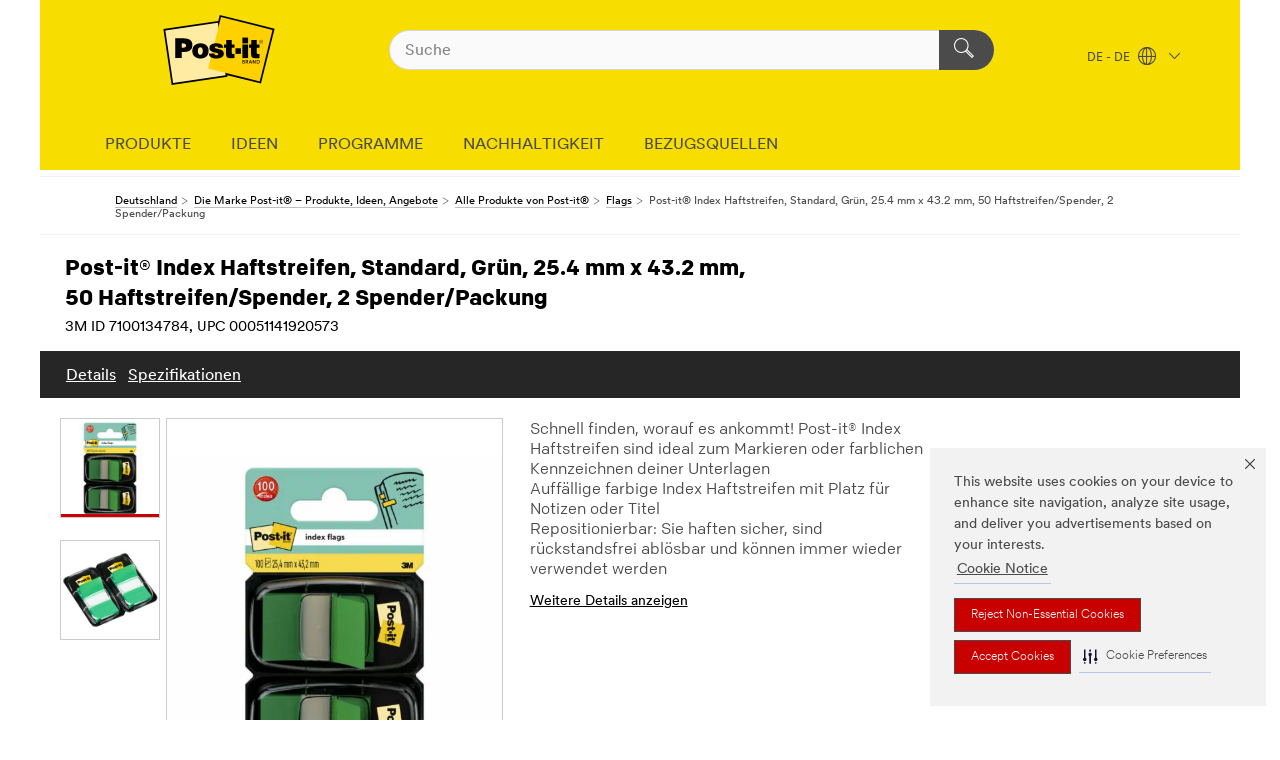

--- FILE ---
content_type: text/html; charset=UTF-8
request_url: https://post-it.3mdeutschland.de/3M/de_DE/p/d/v000577995/
body_size: 15979
content:
<!DOCTYPE html>
<html lang="de-DE">
 <head><meta http-equiv="X-UA-Compatible" content="IE=EDGE"><script type="text/javascript" src="https://cdn-prod.securiti.ai/consent/auto_blocking/0638aaa2-354a-44c0-a777-ea4db9f7bf8a/d969abf4-569b-44dc-b127-3fb05db3d4c7.js"></script><script>(function(){var s=document.createElement('script');s.src='https://cdn-prod.securiti.ai/consent/cookie-consent-sdk-loader.js';s.setAttribute('data-tenant-uuid', '0638aaa2-354a-44c0-a777-ea4db9f7bf8a');s.setAttribute('data-domain-uuid', 'd969abf4-569b-44dc-b127-3fb05db3d4c7');s.setAttribute('data-backend-url', 'https://app.securiti.ai');s.setAttribute('data-skip-css', 'false');s.defer=true;var parent_node=document.head || document.body;parent_node.appendChild(s);})()</script><script src="https://tags.tiqcdn.com/utag/3m/redeploy-gdpr/prod/utag.sync.js"></script><script>if (typeof utag_data == 'undefined') utag_data = {};</script><style>.MMM--site-bd .mds-wrapper p{margin:0;}.mds-wrapper .mds-titleWithText_content--body p, .mds-wrapper .mds-stackableimages_container--content p, .mds-wrapper .mds-content-cards_grid_card_body .mds-font_body p, .mds-wrapper .mds-contentCTA_content--body p, .mds-wrapper .mds-accordion_content--text>p, .mds-wrapper .mds-tabs_items--content>div>p, .mds-wrapper .mds-verticaltabs_content--text>p{margin-bottom:15px;}.MMM--site-bd .mds-wrapper .mds-margin_large--bottom{margin-bottom: 20px;}.MMM--site-bd .mds-wrapper .mds-margin_large--top{margin-top: 20px;}.MMM--site-bd .mds-wrapper ol{margin:0;}.MMM--site-bd .mds-wrapper .mds-titleWithText_content--body ol, .MMM--site-bd .mds-wrapper .mds-titleWithText_content--body ul, .MMM--site-bd .mds-wrapper .mds-stackableimages_container--content ol, .MMM--site-bd .mds-wrapper .mds-stackableimages_container--content ul, .MMM--site-bd .mds-wrapper .mds-content-cards_grid_card_body .mds-font_body ol, .MMM--site-bd .mds-wrapper .mds-content-cards_grid_card_body .mds-font_body ul, .MMM--site-bd .mds-wrapper .mds-contentCTA_content--body ol, .MMM--site-bd .mds-wrapper .mds-contentCTA_content--body ul, .MMM--site-bd .mds-wrapper .mds-accordion_content--text>ol, .MMM--site-bd .mds-wrapper .mds-accordion_content--text>ul, .MMM--site-bd .mds-wrapper .mds-tabs_items--content>div>ol, .MMM--site-bd .mds-wrapper .mds-tabs_items--content>div>ul, .MMM--site-bd .mds-wrapper .mds-verticaltabs_content--text>ol, .MMM--site-bd .mds-wrapper .mds-verticaltabs_content--text>ul{padding-left: 22px;}</style>
<title>Post-it® Index Haftstreifen, Standard, Grün, 25.4 mm x 43.2 mm, 50 Haftstreifen/Spender, 2 Spender/Packung | 3M Deutschland</title>
  <meta charset="utf-8">
  <meta name="viewport" content="width=device-width, initial-scale=1.0">
<meta name="DCSext.Brand" content="Post-it">
<meta name="DCSext.Business" content="Consumer Business Group">
<meta name="DCSext.CDC" content="BJ">
<meta name="DCSext.Dimension_FUZE_Featured_Brands" content="Post-it">
<meta name="DCSext.Hierarchy" content="GPH10668">
<meta name="DCSext.SnapsPdp" content="Post-it® Index Haftstreifen, Standard, Grün, 25.4 mm x 43.2 mm, 50 Haftstreifen/Spender, 2 Spender/Packung">
<meta name="DCSext.ewcd_url" content="Z6_79L2HO02KO3O10Q639V7L0A534 | Z6_79L2HO02KG0IF06AG0NET02OC2">
<meta name="DCSext.locale" content="de_DE">
<meta name="DCSext.page" content="CORP_SNAPS_BRAND_Post-it_DE">
<meta name="DCSext.platform" content="FUZE">
<meta name="DCSext.site" content="CORP_SNAPS_GPH">
<meta name="Discontinued" content="false">
<meta name="Keywords" content="Haftstreifen ; Markierstreifen ; Signalstreifen ; Notes Markers ; mini Post-it">
<meta name="WT.cg_n" content="Product Detail Page">
<meta name="WT.dcsvid" content="">
<meta name="WT.pn_sku" content="7100134784">
<meta name="application-name" content="MMM-ext">
<meta name="baseurl" content="https://post-it.3mdeutschland.de/3M/de_DE/p/">
<meta name="dc_coverage" content="DE">
<meta name="description" content="Mit den Post-it® Index Haftstreifen lassen sich wichtige Informationen einfach markieren und hervorheben. Sie haften sicher, lassen sich rückstandsfrei ablösen und sind in vielen verschiedenen Farben erhältlich. Nutze sie für den Index oder die farbliche Kennzeichnung deiner Arbeit, beim Abheften und um wichtige Passagen hervorzuheben – egal, ob zu Hause, bei der Arbeit oder im Klassenzimmer.">
<meta name="entity.categoryId" content="GPH10668">
<meta name="format-detection" content="telephone=no">
<meta name="generatedBySNAPS" content="true">
<meta http-equiv="cleartype" content="on">
<meta http-equiv="format-detection" content="telephone=no">
<meta http-equiv="imagetoolbar" content="no">
<meta name="isChild" content="true">
<meta name="isParent" content="false">
<meta name="mmm_id" content="7100134784">
<meta name="mmmsite" content="CORP_SNAPS_GPH">
<meta name="og:description" content="Mit den Post-it® Index Haftstreifen lassen sich wichtige Informationen einfach markieren und hervorheben. Sie haften sicher, lassen sich rückstandsfrei ablösen und sind in vielen verschiedenen Farben erhältlich. Nutze sie für den Index oder die farbliche Kennzeichnung deiner Arbeit, beim Abheften und um wichtige Passagen hervorzuheben – egal, ob zu Hause, bei der Arbeit oder im Klassenzimmer.">
<meta name="og:image" content="https://multimedia.3m.com/mws/media/2373136J/post-it-index-flags-medium-green-25-4-mm-x-43-2-mm-50-flags-2-dispensers-680-g2-cfip.jpg">
<meta name="og:title" content="Post-it® Index Haftstreifen, Standard, Grün, 25.4 mm x 43.2 mm, 50 Haftstreifen/Spender, 2 Spender/Packung">
<meta name="og:url" content="https://post-it.3mdeutschland.de/3M/de_DE/p/d/v000577995/">
<meta name="pageType" content="FuzeProductDetail">
<meta name="mmm:serp" content="https://post-it.3mdeutschland.de/3M/de_DE/p/d/v000577995/"/>
<link rel="canonical" href="https://post-it.3mdeutschland.de/3M/de_DE/p/d/v000577995/" /><!--  <PageMap><DataObject type="server"><Attribute name="node">fd-4 | WebSphere_Portal</Attribute>
<Attribute name="placeUniquename">CORP_SNAPS_GPH</Attribute>
<Attribute name="sitebreadcrumb">Z6_79L2HO02KG0IF06AG0NET02OC2</Attribute>
<Attribute name="themeVersion">2025.12</Attribute>
<Attribute name="pageUniquename">CORP_SNAPS_BRAND_Post-it_DE</Attribute>
</DataObject>
<DataObject type="page"><Attribute name="site">Z6_79L2HO02KO3O10Q639V7L0A534 | CORP_SNAPS_GPH</Attribute>
<Attribute name="currentpage">Z6_79L2HO02KG0IF06AG0NET02OC2</Attribute>
<Attribute name="currentuniquename">CORP_SNAPS_BRAND_Post-it_DE</Attribute>
</DataObject>
</PageMap> --><link rel="shortcut icon" type="image/ico" href="/3m_theme_assets/themes/3MTheme/assets/images/lion/post-it/favicon.png" />
<link rel="apple-touch-icon-precomposed" sizes="57x57" href="/3m_theme_assets/themes/3MTheme/assets/images/unicorn/3M_Bookmark_Icon_57x57.png" />
<link rel="apple-touch-icon-precomposed" sizes="60x60" href="/3m_theme_assets/themes/3MTheme/assets/images/unicorn/3M_Bookmark_Icon_60x60.png" />
<link rel="apple-touch-icon-precomposed" sizes="72x72" href="/3m_theme_assets/themes/3MTheme/assets/images/unicorn/3M_Bookmark_Icon_72x72.png" />
<link rel="apple-touch-icon-precomposed" sizes="76x76" href="/3m_theme_assets/themes/3MTheme/assets/images/unicorn/3M_Bookmark_Icon_76x76.png" />
<link rel="apple-touch-icon-precomposed" sizes="114x114" href="/3m_theme_assets/themes/3MTheme/assets/images/unicorn/3M_Bookmark_Icon_114x114.png" />
<link rel="apple-touch-icon-precomposed" sizes="120x120" href="/3m_theme_assets/themes/3MTheme/assets/images/unicorn/3M_Bookmark_Icon_120x120.png" />
<link rel="apple-touch-icon-precomposed" sizes="144x144" href="/3m_theme_assets/themes/3MTheme/assets/images/unicorn/3M_Bookmark_Icon_144x144.png" />
<link rel="apple-touch-icon-precomposed" sizes="152x152" href="/3m_theme_assets/themes/3MTheme/assets/images/unicorn/3M_Bookmark_Icon_152x152.png" />
<link rel="apple-touch-icon-precomposed" sizes="180x180" href="/3m_theme_assets/themes/3MTheme/assets/images/unicorn/3M_Bookmark_Icon_180x180.png" />
<meta name="msapplication-TileColor" content="#ffffff" />
<meta name="msapplication-square70x70logo" content="/3m_theme_assets/themes/3MTheme/assets/images/unicorn/smalltile.png" />
<meta name="msapplication-square150x150logo" content="/3m_theme_assets/themes/3MTheme/assets/images/unicorn/mediumtile.png" />
<meta name="msapplication-wide310x150logo" content="/3m_theme_assets/themes/3MTheme/assets/images/unicorn/widetile.png" />
<meta name="msapplication-square310x310logo" content="/3m_theme_assets/themes/3MTheme/assets/images/unicorn/largetile.png" />
<link rel="alternate" hreflang="sv-SE" href="https://post-it.3msverige.se/3M/sv_SE/p/d/v000577995/" /><link rel="alternate" hreflang="es-ES" href="https://post-it.3m.com.es/3M/es_ES/p/d/v000577995/" /><link rel="alternate" hreflang="fr-BE" href="https://post-it.3mbelgique.be/3M/fr_BE/p/d/v000577995/" /><link rel="alternate" hreflang="nl-NL" href="https://post-it.3mnederland.nl/3M/nl_NL/p/d/v000577995/" /><link rel="alternate" hreflang="hu-HU" href="https://www.3mmagyarorszag.hu/3M/hu_HU/p/d/v000577995/" /><link rel="alternate" hreflang="de-CH" href="https://post-it.3mschweiz.ch/3M/de_CH/p/d/v000577995/" /><link rel="alternate" hreflang="de-DE" href="https://post-it.3mdeutschland.de/3M/de_DE/p/d/v000577995/" /><link rel="alternate" hreflang="cs-CZ" href="https://www.3m.cz/3M/cs_CZ/p/d/v000577995/" /><link rel="alternate" hreflang="da-DK" href="https://post-it.3mdanmark.dk/3M/da_DK/p/d/v000577995/" /><link rel="alternate" hreflang="pl-PL" href="https://www.post-it.pl/3M/pl_PL/p/d/v000577995/" /><link rel="alternate" hreflang="fi-FI" href="https://www.3msuomi.fi/3M/fi_FI/p/d/v000577995/" /><link rel="alternate" hreflang="sk-SK" href="https://www.3mslovensko.sk/3M/sk_SK/p/d/v000577995/" /><link rel="alternate" hreflang="en-IL" href="https://www.3misrael.co.il/3M/en_IL/p/d/v000577995/" /><link rel="alternate" hreflang="it-IT" href="https://post-it.3mitalia.it/3M/it_IT/p/d/v000577995/" /><link rel="alternate" hreflang="pt-PT" href="https://www.3m.com.pt/3M/pt_PT/p/d/v000577995/" /><link rel="alternate" hreflang="en-IE" href="https://www.3mireland.ie/3M/en_IE/p/d/v000577995/" /><link rel="alternate" hreflang="de-AT" href="https://post-it.3maustria.at/3M/de_AT/p/d/v000577995/" /><link rel="alternate" hreflang="fr-CH" href="https://post-it.3msuisse.ch/3M/fr_CH/p/d/v000577995/" /><link rel="alternate" hreflang="en-GB" href="https://post-it.3m.co.uk/3M/en_GB/p/d/v000577995/" /><link rel="alternate" hreflang="nl-BE" href="https://post-it.3mbelgie.be/3M/nl_BE/p/d/v000577995/" /><link rel="alternate" hreflang="no-NO" href="https://post-it.3mnorge.no/3M/no_NO/p/d/v000577995/" /><link rel="stylesheet" href="/3m_theme_assets/themes/Iconic/assets/css/build/phoenix.css" />
<link rel="stylesheet" href="/3m_theme_assets/themes/Iconic/assets/css/unicorn-icons.css" />
<link rel="stylesheet" href="/3m_theme_assets/static/MDS/mammoth.css" />
<link rel="stylesheet" href="/3m_theme_assets/themes/Iconic/assets/css/build/lion-postit_v7.css" />
<link rel="stylesheet" media="print" href="/3m_theme_assets/themes/Iconic/assets/css/build/unicorn-print.css" />
<link rel="stylesheet" media="print" href="/3m_theme_assets/themes/Iconic/assets/css/build/lion-postit_v7-print.css" />
<!--[if IE]><![endif]-->
<!--[if (IE 8)|(IE 7)]>
<script type="text/javascript">
document.getElementById("js-main_style").setAttribute("href", "");
</script>

<![endif]-->
<!--[if lte IE 6]><![endif]-->
<script type="text/javascript" src="/3m_theme_assets/themes/3MTheme/assets/scripts/mmmSettings.js"></script><link rel="stylesheet" href="/3m_theme_assets/themes/3MTheme/assets/css/build/gsn.css" />
<link rel="stylesheet" href="/3m_theme_assets/themes/3MTheme/assets/css/static/MyAccountDropdown/MyAccountDropdown.css" />


<script>(window.BOOMR_mq=window.BOOMR_mq||[]).push(["addVar",{"rua.upush":"false","rua.cpush":"false","rua.upre":"false","rua.cpre":"false","rua.uprl":"false","rua.cprl":"false","rua.cprf":"false","rua.trans":"","rua.cook":"false","rua.ims":"false","rua.ufprl":"false","rua.cfprl":"false","rua.isuxp":"false","rua.texp":"norulematch","rua.ceh":"false","rua.ueh":"false","rua.ieh.st":"0"}]);</script>
                              <script>!function(e){var n="https://s.go-mpulse.net/boomerang/";if("False"=="True")e.BOOMR_config=e.BOOMR_config||{},e.BOOMR_config.PageParams=e.BOOMR_config.PageParams||{},e.BOOMR_config.PageParams.pci=!0,n="https://s2.go-mpulse.net/boomerang/";if(window.BOOMR_API_key="UWRYR-C88R8-XEZDS-AZ97P-LXP2F",function(){function e(){if(!o){var e=document.createElement("script");e.id="boomr-scr-as",e.src=window.BOOMR.url,e.async=!0,i.parentNode.appendChild(e),o=!0}}function t(e){o=!0;var n,t,a,r,d=document,O=window;if(window.BOOMR.snippetMethod=e?"if":"i",t=function(e,n){var t=d.createElement("script");t.id=n||"boomr-if-as",t.src=window.BOOMR.url,BOOMR_lstart=(new Date).getTime(),e=e||d.body,e.appendChild(t)},!window.addEventListener&&window.attachEvent&&navigator.userAgent.match(/MSIE [67]\./))return window.BOOMR.snippetMethod="s",void t(i.parentNode,"boomr-async");a=document.createElement("IFRAME"),a.src="about:blank",a.title="",a.role="presentation",a.loading="eager",r=(a.frameElement||a).style,r.width=0,r.height=0,r.border=0,r.display="none",i.parentNode.appendChild(a);try{O=a.contentWindow,d=O.document.open()}catch(_){n=document.domain,a.src="javascript:var d=document.open();d.domain='"+n+"';void(0);",O=a.contentWindow,d=O.document.open()}if(n)d._boomrl=function(){this.domain=n,t()},d.write("<bo"+"dy onload='document._boomrl();'>");else if(O._boomrl=function(){t()},O.addEventListener)O.addEventListener("load",O._boomrl,!1);else if(O.attachEvent)O.attachEvent("onload",O._boomrl);d.close()}function a(e){window.BOOMR_onload=e&&e.timeStamp||(new Date).getTime()}if(!window.BOOMR||!window.BOOMR.version&&!window.BOOMR.snippetExecuted){window.BOOMR=window.BOOMR||{},window.BOOMR.snippetStart=(new Date).getTime(),window.BOOMR.snippetExecuted=!0,window.BOOMR.snippetVersion=12,window.BOOMR.url=n+"UWRYR-C88R8-XEZDS-AZ97P-LXP2F";var i=document.currentScript||document.getElementsByTagName("script")[0],o=!1,r=document.createElement("link");if(r.relList&&"function"==typeof r.relList.supports&&r.relList.supports("preload")&&"as"in r)window.BOOMR.snippetMethod="p",r.href=window.BOOMR.url,r.rel="preload",r.as="script",r.addEventListener("load",e),r.addEventListener("error",function(){t(!0)}),setTimeout(function(){if(!o)t(!0)},3e3),BOOMR_lstart=(new Date).getTime(),i.parentNode.appendChild(r);else t(!1);if(window.addEventListener)window.addEventListener("load",a,!1);else if(window.attachEvent)window.attachEvent("onload",a)}}(),"".length>0)if(e&&"performance"in e&&e.performance&&"function"==typeof e.performance.setResourceTimingBufferSize)e.performance.setResourceTimingBufferSize();!function(){if(BOOMR=e.BOOMR||{},BOOMR.plugins=BOOMR.plugins||{},!BOOMR.plugins.AK){var n=""=="true"?1:0,t="",a="cloanxyx2w5ne2lm3jga-f-7535e1fad-clientnsv4-s.akamaihd.net",i="false"=="true"?2:1,o={"ak.v":"39","ak.cp":"832420","ak.ai":parseInt("908208",10),"ak.ol":"0","ak.cr":10,"ak.ipv":4,"ak.proto":"h2","ak.rid":"229b8622","ak.r":51095,"ak.a2":n,"ak.m":"","ak.n":"essl","ak.bpcip":"18.220.6.0","ak.cport":57102,"ak.gh":"23.215.214.240","ak.quicv":"","ak.tlsv":"tls1.3","ak.0rtt":"","ak.0rtt.ed":"","ak.csrc":"-","ak.acc":"","ak.t":"1768741452","ak.ak":"hOBiQwZUYzCg5VSAfCLimQ==Zb4PcD0woXOZgKLuEToR0rUr6ovCzJ20KPUI3qbY7D220yMz/Hg5ze5xsiQx6jg2zPk5eLRZbO5EeyloGP7h7Cdc5oMb+eqFbKvcXdkJm+Lz23STm5VXUxPB8m6DkLsY1nbA4BuX+4KNUjfmH+LXwL/3otfF0kbIN/6YBCkEiSmHEVwaNjAxpN3WPSfGXQloIuyywW+/fKqCo9u5uQmETHPCYnOrLBLkvuZLJeJUaUaygEpq6hhpcRK3LffVSzjz8Yq79IQzC5w+el1Ds/WxwP+De7x+J3bfr3Pn3lCkMqfo85rbRNnwvlceM8WemoJUrSHxR8B4XZMDOFHo9B54J5BTdupXsAsROKcRcnDJHwmLNJlnTu2EZNspq3f5GP8LHJ0QaZ9kX47NnuQsYcQUYhvbIQIlUjRJ9gWvE+t9oLw=","ak.pv":"15","ak.dpoabenc":"","ak.tf":i};if(""!==t)o["ak.ruds"]=t;var r={i:!1,av:function(n){var t="http.initiator";if(n&&(!n[t]||"spa_hard"===n[t]))o["ak.feo"]=void 0!==e.aFeoApplied?1:0,BOOMR.addVar(o)},rv:function(){var e=["ak.bpcip","ak.cport","ak.cr","ak.csrc","ak.gh","ak.ipv","ak.m","ak.n","ak.ol","ak.proto","ak.quicv","ak.tlsv","ak.0rtt","ak.0rtt.ed","ak.r","ak.acc","ak.t","ak.tf"];BOOMR.removeVar(e)}};BOOMR.plugins.AK={akVars:o,akDNSPreFetchDomain:a,init:function(){if(!r.i){var e=BOOMR.subscribe;e("before_beacon",r.av,null,null),e("onbeacon",r.rv,null,null),r.i=!0}return this},is_complete:function(){return!0}}}}()}(window);</script></head>
<body class="MMM--bodyContain MMM--noMesh MMM--body_1440"><div class="MMM--skipMenu" id="top"><ul class="MMM--skipList"><li><a href="#js-gsnMenu">Ländernavigation</a></li><li><a href="#ssnMenu">Zur Seitennavigation</a></li><li><a href="#pageContent">Zum Seiteninhalt</a></li><li><a href="#js-searchBar">Zur Suche</a></li><li><a href="#help--links">Zu den Kontaktinformationen</a></li><li><a href="/3M/de_DE/post-it-notes/site-map/">Zur Sitemap</a></li></ul>
</div>

    <div id="js-bodyWrapper" class="MMM--themeWrapper MMM--theme_noHashBG">
        <div class="m-dropdown-list_overlay"></div>
    <nav class="m-nav">      
      <div class="is-header_container h-fitWidth m-header_container">
        <div class="m-header">          
          <a href="/3M/de_DE/post-it-notes/" aria-label="3M Logo - Opens in a new window" class="is-3MLogo m-header_logo l-smallMarginRight h-linkNoUnderline l-centerVertically" title="Post-it Deutschland">
            <img class="h-onDesktop m-header_logoImg" src="/3m_theme_assets/themes/3MTheme/assets/images/lion/post-it/post-it_logo_desktop.svg" alt="Post-it Logo" />
            <img class="h-notOnDesktop l-img" src="/3m_theme_assets/themes/3MTheme/assets/images/lion/post-it/post-it_logo_mobile.svg" alt="Post-it Logo" />
          </a>                          

          

<div class="m-header_search l-smallMarginRight">
  <form class="h-fitHeight" id="typeahead-root" action="https://post-it.3mdeutschland.de/3M/de_DE/p/">
    <input id="js-searchBar" class="m-header_searchbar h-fitWidth h-fitHeight l-centerVertically is-searchbar" name="Ntt" type="search" placeholder="Suche" aria-label="Suche">
    <button class="m-header_searchbutton" type="submit" value="Suche" aria-label="Suche">
      <i class="MMM--icn MMM--icn_search color--white"></i>
    </button><input type="hidden" name="rt" value="sa">
  </form>
</div>


          <div style="display: inline-block" class="h-notOnDesktop">
            <div class="m-header_menu l-centerVertically h-notOnDesktop">
              <a href="#" class="h-linkNoUnderline link--dark is-header_menuLink is-collapsed m-header_menuLink" aria-haspopup="true" aria-controls="navOptions" aria-label="Öffnen Sie die Navigation" data-openlabel="Öffnen Sie die Navigation" data-closelabel="Schließen">
                <i class="MMM--icn MMM--icn_hamburgerMenu is-header_menuIcon m-header_menuIcn"></i>
              </a>
              <i class="MMM--icn MMM--icn_close link--dark m-header_hiddenIcn m-header_menuIcn"></i>
            </div>
          </div>
          <div class="m-header--fix"></div>
        </div>
                
        
        <div class="m-header-madbar h-notOnDesktop">
          <div class="MAD-Bar">
            <div class="m-account mad-section">
              
            </div>
          </div>
        </div>
                
        <div class="m-header_overlay"></div>
        
        <!-- Profile Management Pop-Up -->

        <div class="is-dropdown h-hidden m-navbar_container">
          <div class="m-navbar_overlay h-fitHeight h-notOnMobile is-overlay h-notOnDesktop"></div>
          <div class="m-navbar">
            <div class="m-navbar_level-1 js-navbar_level-1">

              
              <div class="m-navbar_localization l-centerVertically">
                <a href="#" class="link--dark l-centerVertically is-localeToggle">DE - DE
                  <i class="MMM--icn MMM--icn_localizationGlobe l-centerVertically m-navbar_localGlobe" style="padding-left: 5px;"></i>
                  <i class="MMM--icn MMM--icn_down_arrow h-onDesktop" style="padding-left: 10px; font-size: 11px;"></i></a>
              </div>
              <div id="js-gsnMenu" class="m-navbar_nav">

                
<ul id="navOptions" role="menubar">
<li class="m-navbar_listItem">
        <a href="#" id="navbar_link-prod" class="is-navbar_link m-navbar_link" aria-haspopup="true" aria-expanded="false">PRODUKTE</a>
      </li><li class="m-navbar_listItem">
        <a href="#" id="navbar_link-idea" class="is-navbar_link m-navbar_link" aria-haspopup="true" aria-expanded="false">IDEEN</a>
      </li><li class="m-navbar_listItem">
        <a href="#" id="navbar_link-offers" class="is-navbar_link m-navbar_link" aria-haspopup="true" aria-expanded="false">PROGRAMME</a>
      </li><li class="m-navbar_listItem">
          <a href="/3M/de_DE/post-it-notes/programs/sustainability/" class="m-navbar_link">NACHHALTIGKEIT</a>
        </li>
        <li class="m-navbar_listItem">
          <a href="/3M/de_DE/post-it-notes/contact-us/where-to-buy/" class="m-navbar_link">BEZUGSQUELLEN</a>
        </li>
        
</ul>
<div class="m-navbar_localOverlay is-localePopUp h-hidden">
  <div class="m-navbar_localPopup m-navbar_popup font--standard" aria-modal="true" role="dialog" aria-label="language switcher dialog">
    <button
      class="m-navbar-localClose m-btn--close color--silver is-close h-notOnDesktop"
      aria-label="Schließen"><i class="MMM--icn MMM--icn_close"></i></button>
    <div class="font--standard m-navbar_popupTitle">Post-it Deutschland</div>
    <form>
      <div class="font--standard m-navbar_popupOptions"><input type="radio" name="locale" value="https://post-it.3mdeutschland.de/3M/de_DE/p/d/v000577995/" id="locale-de-de" class="m-radioInput" checked>
      	    <label class="m-radioInput_label" for="locale-de-de">Deutsch - DE</label><br></div>
      <a href="https://www.post-it.com/3M/en_WW/post-it-global/" aria-label="Post-it Land / Sprache wechseln" class="link">Post-it Land / Sprache wechseln</a>
      <button type="submit" value="Einreichen" class="m-btn m-btn--red m-navbar_localeSave is-saveLocale">Speichern</button>
    </form>
  </div>
  <div class="m-overlay h-onDesktop is-close"></div>
</div>
              </div>
            </div>

            <div class="m-dropdown-list js-navbar_level-2">

              <!-- Dropdown Lists Header -->
<div class="m-dropdown-list_header">
  <button class="m-dropdown-list_backBtn js-dropdown-list_backBtn">
    <i class="MMM--icn MMM--icn_lt2"></i>
  </button>
  <div class="m-dropdown-list_title">
<label id="dropdown-list_prod-title">PRODUKTE</label>
      <label id="dropdown-list_idea-title">IDEEN</label>
      <label id="dropdown-list_offers-title">PROGRAMME</label>
      
  </div>
</div><!-- End of the dropdown list header --><ul id="prod-list" class="l-dropdown-list_container" role="menu" aria-hidden="true"><li class="l-dropdown-list l-dropdown-list_prod" role="menuitem">  
      <div class="l-dropdown-logo_container">
        <div class="l-dropdown-logo_sprite">
          <img src="https://multimedia.3m.com/mws/media/2341509O/dispensers.png" alt="Spender">
        </div>
        <label class="l-dropdown-logo_label">Spender</label>
      </div>  
      <div class="l-dropdown-links_container"><a class="m-btn m-btn--red m-btn--fullWidth" href="https://post-it.3mdeutschland.de/3M/de_DE/p/pc/dispensers/" aria-label="Spender" >Produkte anzeigen</a>
      </div>
    </li><li class="l-dropdown-list l-dropdown-list_prod" role="menuitem">  
      <div class="l-dropdown-logo_container">
        <div class="l-dropdown-logo_sprite">
          <img src="https://multimedia.3m.com/mws/media/2341508O/easel-pads.png" alt="Meeting Charts">
        </div>
        <label class="l-dropdown-logo_label">Meeting Charts</label>
      </div>  
      <div class="l-dropdown-links_container"><a class="m-btn m-btn--red m-btn--fullWidth" href="https://post-it.3mdeutschland.de/3M/de_DE/p/pc/easel-pads/" aria-label="Meeting Charts" >Produkte anzeigen</a>
      </div>
    </li><li class="l-dropdown-list l-dropdown-list_prod" role="menuitem">  
      <div class="l-dropdown-logo_container">
        <div class="l-dropdown-logo_sprite">
          <img src="https://multimedia.3m.com/mws/media/2341519O/easy-erase.png" alt="Leicht radierbare Oberfläche">
        </div>
        <label class="l-dropdown-logo_label">Leicht radierbare Oberfläche</label>
      </div>  
      <div class="l-dropdown-links_container"><a class="m-btn m-btn--red m-btn--fullWidth" href="https://post-it.3mdeutschland.de/3M/de_DE/p/pc/easy-erase-surface/" aria-label="Leicht radierbare Oberfläche" >Produkte anzeigen</a>
      </div>
    </li><li class="l-dropdown-list l-dropdown-list_prod" role="menuitem">  
      <div class="l-dropdown-logo_container">
        <div class="l-dropdown-logo_sprite">
          <img src="https://multimedia.3m.com/mws/media/2341512O/flags.png" alt="Haftstreifen">
        </div>
        <label class="l-dropdown-logo_label">Haftstreifen</label>
      </div>  
      <div class="l-dropdown-links_container"><a class="m-btn m-btn--red m-btn--fullWidth" href="https://post-it.3mdeutschland.de/3M/de_DE/p/pc/flags/" aria-label="Haftstreifen" >Produkte anzeigen</a>
      </div>
    </li><li class="l-dropdown-list l-dropdown-list_prod" role="menuitem">  
      <div class="l-dropdown-logo_container">
        <div class="l-dropdown-logo_sprite">
          <img src="https://multimedia.3m.com/mws/media/2341511O/notes.png" alt="Haftnotizen">
        </div>
        <label class="l-dropdown-logo_label">Haftnotizen</label>
      </div>  
      <div class="l-dropdown-links_container"><a class="m-btn m-btn--red m-btn--fullWidth" href="https://post-it.3mdeutschland.de/3M/de_DE/p/pc/notes/" aria-label="Haftnotizen" >Produkte anzeigen</a>
      </div>
    </li><li class="l-dropdown-list l-dropdown-list_prod" role="menuitem">  
      <div class="l-dropdown-logo_container">
        <div class="l-dropdown-logo_sprite">
          <img src="https://multimedia.3m.com/mws/media/2341505O/page-markers.png" alt="Page Marker">
        </div>
        <label class="l-dropdown-logo_label">Page Marker</label>
      </div>  
      <div class="l-dropdown-links_container"><a class="m-btn m-btn--red m-btn--fullWidth" href="https://post-it.3mdeutschland.de/3M/de_DE/p/pc/page-markers/" aria-label="Page Marker" >Produkte anzeigen</a>
      </div>
    </li><li class="l-dropdown-list l-dropdown-list_prod" role="menuitem">  
      <div class="l-dropdown-logo_container">
        <div class="l-dropdown-logo_sprite">
          <img src="https://multimedia.3m.com/mws/media/2341502O/recycled-notes.png" alt="Recycling Notes">
        </div>
        <label class="l-dropdown-logo_label">Recycling Notes</label>
      </div>  
      <div class="l-dropdown-links_container"><a class="m-btn m-btn--red m-btn--fullWidth" href="https://post-it.3mdeutschland.de/3M/de_DE/p/pc/recycled-notes/" aria-label="Recycling Notes" >Produkte anzeigen</a>
      </div>
    </li><li class="l-dropdown-list l-dropdown-list_prod" role="menuitem">  
      <div class="l-dropdown-logo_container">
        <div class="l-dropdown-logo_sprite">
          <img src="https://multimedia.3m.com/mws/media/2341503O/super-sticky-notes.png" alt="Super Sticky Notes">
        </div>
        <label class="l-dropdown-logo_label">Super Sticky Notes</label>
      </div>  
      <div class="l-dropdown-links_container"><a class="m-btn m-btn--red m-btn--fullWidth" href="https://post-it.3mdeutschland.de/3M/de_DE/p/pc/super-sticky-notes/" aria-label="Super Sticky Notes" >Produkte anzeigen</a>
      </div>
    </li><li class="l-dropdown-list l-dropdown-list_prod" role="menuitem">  
      <div class="l-dropdown-logo_container">
        <div class="l-dropdown-logo_sprite">
          <img src="https://multimedia.3m.com/mws/media/2341517O/tabs.png" alt="Haftstreifen">
        </div>
        <label class="l-dropdown-logo_label">Haftstreifen</label>
      </div>  
      <div class="l-dropdown-links_container"><a class="m-btn m-btn--red m-btn--fullWidth" href="https://post-it.3mdeutschland.de/3M/de_DE/p/pc/tabs/" aria-label="Haftstreifen" >Produkte anzeigen</a>
      </div>
    </li>  
  <li class="l-dropdown-list_viewprod"><a href="https://post-it.3mdeutschland.de/3M/de_DE/p/">Alle Produkte</a></li>
</ul><ul id="idea-list" class="l-dropdown-list_container" role="menu" aria-hidden="true"><li class="l-dropdown-list l-dropdown-list_idea" role="menuitem">  
      <div class="l-dropdown-logo_container">
        <div class="l-dropdown-logo_sprite">
          <img src="https://multimedia.3m.com/mws/media/2245192O/post-it-brand-navigation-images.jpg" alt="Artikel">
        </div>
        <label class="l-dropdown-logo_label">Artikel</label>
      </div>  
      <div class="l-dropdown-links_container"><a href="/3M/de_DE/post-it-notes/ideas/~/Artikel/" class="m-btn m-btn--light m-btn--fullWidth" aria-label="Artikel Ideen">Ideen anzeigen<i class="MMM--icn MMM--icn_arrowJump"></i></a>
      </div>
    </li><li class="l-dropdown-list l-dropdown-list_idea" role="menuitem">  
      <div class="l-dropdown-logo_container">
        <div class="l-dropdown-logo_sprite">
          <img src="https://multimedia.3m.com/mws/media/2245195O/post-it-brand-navigation-images.jpg" alt="Interaktion">
        </div>
        <label class="l-dropdown-logo_label">Interaktion</label>
      </div>  
      <div class="l-dropdown-links_container"><a href="/3M/de_DE/post-it-notes/ideas/~/Connections/" class="m-btn m-btn--light m-btn--fullWidth" aria-label="Interaktion Ideen">Ideen anzeigen<i class="MMM--icn MMM--icn_arrowJump"></i></a>
      </div>
    </li><li class="l-dropdown-list l-dropdown-list_idea" role="menuitem">  
      <div class="l-dropdown-logo_container">
        <div class="l-dropdown-logo_sprite">
          <img src="https://multimedia.3m.com/mws/media/2245191O/post-it-brand-navigation-images.jpg" alt="Produktivität">
        </div>
        <label class="l-dropdown-logo_label">Produktivität</label>
      </div>  
      <div class="l-dropdown-links_container"><a href="/3M/de_DE/post-it-notes/ideas/~/Produktivität/" class="m-btn m-btn--light m-btn--fullWidth" aria-label="Produktivität Ideen">Ideen anzeigen<i class="MMM--icn MMM--icn_arrowJump"></i></a>
      </div>
    </li><li class="l-dropdown-list l-dropdown-list_idea" role="menuitem">  
      <div class="l-dropdown-logo_container">
        <div class="l-dropdown-logo_sprite">
          <img src="https://multimedia.3m.com/mws/media/2245194O/post-it-brand-navigation-images.jpg" alt="Kreativität">
        </div>
        <label class="l-dropdown-logo_label">Kreativität</label>
      </div>  
      <div class="l-dropdown-links_container"><a href="/3M/de_DE/post-it-notes/ideas/~/Kreativität/" class="m-btn m-btn--light m-btn--fullWidth" aria-label="Kreativität Ideen">Ideen anzeigen<i class="MMM--icn MMM--icn_arrowJump"></i></a>
      </div>
    </li><li class="l-dropdown-list l-dropdown-list_idea" role="menuitem">  
      <div class="l-dropdown-logo_container">
        <div class="l-dropdown-logo_sprite">
          <img src="https://multimedia.3m.com/mws/media/2245193O/post-it-brand-navigation-images.jpg" alt="Fortbildung">
        </div>
        <label class="l-dropdown-logo_label">Fortbildung</label>
      </div>  
      <div class="l-dropdown-links_container"><a href="/3M/de_DE/post-it-notes/ideas/~/Fortbildung/" class="m-btn m-btn--light m-btn--fullWidth" aria-label="Fortbildung Ideen">Ideen anzeigen<i class="MMM--icn MMM--icn_arrowJump"></i></a>
      </div>
    </li>  
  <li class="l-dropdown-list_viewidea"></li>
</ul><ul id="offers-list" class="l-dropdown-list_container" role="menu" aria-hidden="true"><li class="l-dropdown-list" role="menuitem">
      <a href="/3M/de_DE/post-it-notes/ideas/articles/colour-collection/" aria-label="Post-it® Note Colour Collections" class="MMM--basicLink">
        Post-it® Note Colour Collections
      </a>
    </li><li class="l-dropdown-list" role="menuitem">
      <a href="/3M/de_DE/post-it-notes/programs/super-sticky-notes/" aria-label="Post-it® Super Sticky Notes" class="MMM--basicLink">
        Post-it® Super Sticky Notes
      </a>
    </li><li class="l-dropdown-list" role="menuitem">
      <a href="/3M/de_DE/post-it-notes/ideas/office-organisation/" aria-label="Büroorganisation" class="MMM--basicLink">
        Büroorganisation
      </a>
    </li><li class="l-dropdown-list" role="menuitem">
      <a href="/3M/de_DE/post-it-notes/programs/newsletter/" aria-label="Newsletter" class="MMM--basicLink">
        Newsletter
      </a>
    </li><li class="l-dropdown-list_last-item" role="menuitem"><a class="l-dropdown-list_view-all-offers" href="/3M/de_DE/post-it-notes/programs/">Alle Programme</a>     
      <button class="m-btn js-backtoTopBtn">
        <i class="MMM--icn MMM--icn_arrowUp"></i>
      </button>
    </li></ul>


            </div>            
          </div>
        </div>
      </div>
    </nav>
    <div class="m-navbar_profileOverlay is-profileToggle is-close h-hidden"></div>
    <div class="m-navbar_signInOverlay m-overlay is-signInToggle is-close h-hidden"></div>
<div class="MMM--site-bd">
  <div class="MMM--grids" id="pageContent">
  <div class="MMM--siteNav">
  <div class="MMM--breadcrumbs_theme">
  <ol class="MMM--breadcrumbs-list" itemscope itemtype="https://schema.org/BreadcrumbList"><li itemprop="itemListElement" itemscope itemtype="https://schema.org/ListItem"><a href="https://www.3mdeutschland.de/3M/de_DE/unternehmen-de/" itemprop="item"><span itemprop="name">Deutschland</span></a><i class="MMM--icn MMM--icn_breadcrumb"></i>
          <meta itemprop="position" content="1" /></li><li itemprop="itemListElement" itemscope itemtype="https://schema.org/ListItem"><a href="/3M/de_DE/post-it-notes/" itemprop="item"><span itemprop="name">Die Marke Post-it® – Produkte, Ideen, Angebote</span></a><i class="MMM--icn MMM--icn_breadcrumb"></i>
          <meta itemprop="position" content="2" /></li><li itemprop="itemListElement" itemscope itemtype="https://schema.org/ListItem"><a href="https://post-it.3mdeutschland.de/3M/de_DE/p/" itemprop="item"><span itemprop="name">Alle Produkte von Post-it®</span></a><i class="MMM--icn MMM--icn_breadcrumb"></i>
          <meta itemprop="position" content="3" /></li><li itemprop="itemListElement" itemscope itemtype="https://schema.org/ListItem"><a href="https://post-it.3mdeutschland.de/3M/de_DE/p/pc/flags/" itemprop="item"><span itemprop="name">Flags</span></a><i class="MMM--icn MMM--icn_breadcrumb"></i>
          <meta itemprop="position" content="4" /></li><li itemprop="itemListElement" itemscope itemtype="https://schema.org/ListItem"><span itemprop="name">Post-it® Index Haftstreifen, Standard, Grün, 25.4 mm x 43.2 mm, 50 Haftstreifen/Spender, 2 Spender/Packung</span><link itemprop="url" href="#"><meta itemprop="position" content="5" /></li></ol>
  
</div>

        </div><div class="hiddenWidgetsDiv">
	<!-- widgets in this container are hidden in the UI by default -->
	<div class='component-container ibmDndRow hiddenWidgetsContainer id-Z7_79L2HO02KG0IF06AG0NET02OC7' name='ibmHiddenWidgets' ></div><div style="clear:both"></div>
</div>

<div class="MMM--grids">
  <div class='component-container MMM--grids-col_single MMM--grids-col ibmDndColumn id-Z7_79L2HO02KG0IF06AG0NET02OS0' name='ibmMainContainer' ><div class='component-control id-Z7_79L2HO02KG0IF06AG0NET02O67' ><span id="Z7_79L2HO02KG0IF06AG0NET02O67"></span><html><head><meta name="viewport" content="width=device-width"/><script>window.__INITIAL_DATA = {"isParent":false,"productDetails":{"hasMoreOptions":false,"imageUrl":"https://multimedia.3m.com/mws/media/2373136J/post-it-index-flags-medium-green-25-4-mm-x-43-2-mm-50-flags-2-dispensers-680-g2-cfip.jpg","altText":"post-it-flags-680-g2-cfip.tiff","name":"Post-it® Index Haftstreifen, Standard, Grün, 25.4 mm x 43.2 mm, 50 Haftstreifen/Spender, 2 Spender/Packung","stockNumber":"7100134784","originalMmmid":"7100134784","previousStockNumber":"UU008930164","upc":"00051141920573","catalogNumber":"680-GN2","shortDescription":"Mit den Post-it® Index Haftstreifen lassen sich wichtige Informationen einfach markieren und hervorheben. Sie haften sicher, lassen sich rückstandsfrei ablösen und sind in vielen verschiedenen Farben erhältlich. Nutze sie für den Index oder die farbliche Kennzeichnung deiner Arbeit, beim Abheften und um wichtige Passagen hervorzuheben – egal, ob zu Hause, bei der Arbeit oder im Klassenzimmer.","longDescription":"[base64]","divisionName":"Consumer Business Group","divisionCode":"BJ","childrenUpc":["30051141920574","5902658105661","51141920573","50051141920578","05902658105661"],"categoryId":"GPH10668","industryId":"","canonical":"https://post-it.3mdeutschland.de/3M/de_DE/p/d/v000577995/","owningSiteUniqueName":["CORP_FUZEExp_DE"],"discontinued":false},"benefits":["Schnell finden, worauf es ankommt! Post-it® Index Haftstreifen sind ideal zum Markieren oder farblichen Kennzeichnen deiner Unterlagen","Auffällige farbige Index Haftstreifen mit Platz für Notizen oder Titel","Repositionierbar: Sie haften sicher, sind rückstandsfrei ablösbar und können immer wieder verwendet werden","Ordnung mit Stil und Spaß. Lasse deiner Kreativität freien Lauf und style deine Planer, Tagebücher oder Heftmappen in einem neuen Design"],"classificationAttributes":[{"label":"Abmessungen (beschreibend)","identifier":"n1qyeahld054qd","values":["25mm x 43.2mm"],"assignment":"techspec"},{"label":"Abroller","identifier":"ntbb9911gq","values":["Ja"],"assignment":"techspec"},{"label":"Blatt pro Block","identifier":"4v193ng7g1","values":["50"],"assignment":"marketing"},{"label":"Blatt pro Block","identifier":"attrg112","values":["50 "],"assignment":"marketing"},{"label":"Form","identifier":"da_7kb1s6pn16","values":["rechteckig"],"assignment":"techspec"},{"label":"Gesamtbreite (metrisch)","identifier":"attrh776","values":["25.4 mm"],"assignment":"techspec_dimensions"},{"label":"Gesamtlänge (metrisch)","identifier":"attrh778","values":["43.2 mm"],"assignment":"techspec_dimensions"},{"label":"Katalognummer","identifier":"attrr14","values":["680-G2EU"],"assignment":"marketing"},{"label":"Liniert","identifier":"ld8p79k704","values":["Nein"],"assignment":"techspec"},{"label":"Marken","identifier":"brand0","values":["Post-it®"]},{"label":"Material","identifier":"gsgkfcr6qh","values":["Polyester"],"assignment":"techspec"},{"label":"Packungsinhalt","identifier":"pcm4ckn55x","values":["2 Abroller/Packung"],"assignment":"packaging"},{"label":"Produktfarbe","identifier":"attra1798","values":["grün"],"assignment":"techspec"},{"label":"Produkttyp","identifier":"f6kktw629s","values":["Index Haftstreifen"],"assignment":"techspec"},{"label":"Spender/Etui Breite","identifier":"attra1576","values":["40 "],"assignment":"techspec"},{"label":"Spender/Etui Breite Einheit","identifier":"attra1577","values":["mm"],"assignment":"techspec"},{"label":"Spender/Etui Höhe","identifier":"attra1578","values":["69 "],"assignment":"techspec"},{"label":"Spender/Etui Höhe Einheit","identifier":"attra1579","values":["mm"],"assignment":"techspec"},{"label":"Spender/Etui Länge","identifier":"attra1580","values":["5 "],"assignment":"techspec"},{"label":"Spender/Etui Länge Einheit","identifier":"attra1581","values":["mm"],"assignment":"techspec"}],"breadCrumb":[{"value":"Produkte","removeUrl":"https://post-it.3mdeutschland.de/3M/de_DE/p/"},{"value":"Flags","removeUrl":"https://post-it.3mdeutschland.de/3M/de_DE/p/pc/flags/"},{"value":"Post-it® Index Haftstreifen, Standard, Grün, 25.4 mm x 43.2 mm, 50 Haftstreifen/Spender, 2 Spender/Packung"}],"media":[{"url":"https://multimedia.3m.com/mws/media/2373136J/post-it-index-flags-medium-green-25-4-mm-x-43-2-mm-50-flags-2-dispensers-680-g2-cfip.jpg","altText":"post-it-flags-680-g2-cfip.tiff","usageCode":"main_image"},{"url":"https://multimedia.3m.com/mws/media/2373137J/post-it-index-flags-medium-green-25-4-mm-x-43-2-mm-50-flags-2-dispensers-680-g2-crop.jpg","urlPattern":"https://multimedia.3m.com/mws/media/2373137<R>/post-it-index-flags-medium-green-25-4-mm-x-43-2-mm-50-flags-2-dispensers-680-g2-crop.jpg","mimeType":"image/tiff","altText":"post-it-flags-680-g2-crop.tiff","usageCode":"8","dmrId":"2373137"}],"mediaMore":false,"moreOptions":{"baseId":"7100134784","terminalCategory":"GPH10668","totalSelected":1,"childHasCcSubId":false,"displayTable":false},"disclaimerInfo":{"intendedForUseBy":"Consumer"},"mediaOffset":1,"mediaMoreCount":0,"ctaInfo":{"ccSubId":"1470","ccTemplatedID":"emjo9gg796_7541ec30-33d4-11eb-987a-25087ad49e2c103"},"replacement":{"discontinued":false,"is_product_new":false},"keywords":["Haftstreifen ; Markierstreifen ; Signalstreifen ; Notes Markers ; mini Post-it"],"hreflang":{"de_AT":"https://post-it.3maustria.at/3M/de_AT/p/d/v000577995/","it_IT":"https://post-it.3mitalia.it/3M/it_IT/p/d/v000577995/","pl_PL":"https://www.post-it.pl/3M/pl_PL/p/d/v000577995/","fr_BE":"https://post-it.3mbelgique.be/3M/fr_BE/p/d/v000577995/","nl_BE":"https://post-it.3mbelgie.be/3M/nl_BE/p/d/v000577995/","sv_SE":"https://post-it.3msverige.se/3M/sv_SE/p/d/v000577995/","da_DK":"https://post-it.3mdanmark.dk/3M/da_DK/p/d/v000577995/","fr_CH":"https://post-it.3msuisse.ch/3M/fr_CH/p/d/v000577995/","cs_CZ":"https://www.3m.cz/3M/cs_CZ/p/d/v000577995/","de_DE":"https://post-it.3mdeutschland.de/3M/de_DE/p/d/v000577995/","hu_HU":"https://www.3mmagyarorszag.hu/3M/hu_HU/p/d/v000577995/","en_IE":"https://www.3mireland.ie/3M/en_IE/p/d/v000577995/","fi_FI":"https://www.3msuomi.fi/3M/fi_FI/p/d/v000577995/","en_GB":"https://post-it.3m.co.uk/3M/en_GB/p/d/v000577995/","de_CH":"https://post-it.3mschweiz.ch/3M/de_CH/p/d/v000577995/","sk_SK":"https://www.3mslovensko.sk/3M/sk_SK/p/d/v000577995/","es_ES":"https://post-it.3m.com.es/3M/es_ES/p/d/v000577995/","en_IL":"https://www.3misrael.co.il/3M/en_IL/p/d/v000577995/","no_NO":"https://post-it.3mnorge.no/3M/no_NO/p/d/v000577995/","nl_NL":"https://post-it.3mnederland.nl/3M/nl_NL/p/d/v000577995/","pt_PT":"https://www.3m.com.pt/3M/pt_PT/p/d/v000577995/"},"translations":{"play":"Wiedergabe","viewBuyingOptions":"Kaufoptionen anzeigen","techDataSheet":"Technisches Datenblatt","clearAll":"Alle löschen","chatUnavailable":"Chat ist nicht verfügbar","plusXMore":"+ # weitere","userInstructions":"Gebrauchsanleitung","price":"Preis","faq":"Häufig gestellte Fragen","options":"Optionen","whereToBuy":"Bezugsquellen","legalDisclaimer":"Rechtliche Hinweise","viewLegalDisclaimer":"Rechtliche Hinweise anzeigen","productOptions":"Produktoptionen","replacedBy":"Ersetzt durch","clickTapZoom":"Zum Vergrößern klicken oder tippen","upc":"UPC","hoverImageZoom":"Zum Vergrößern Mauszeiger über das Bild bewegen","thankYouMessage":"Our Goal is to respond to your request within 24 hours. Some questions, however, may need further investigation to provide you with appropriate response.","viewMoreDetails":"Weitere Details anzeigen","notApplicable":"Unzutreffend","productNameID":"Produktname und IDs","recentlyViewed":"Zuletzt angesehen","supportDescription":"Benötigen Sie Hilfe bei der Auswahl des richtigen Produkts für Ihre Anwendung? Kontaktieren Sie uns, wenn Sie Rat zu Produkten, Techniken oder Anwendungen benötigen oder mit einem technischen Spezialisten von 3M zusammenarbeiten möchten {#}","showMore":"Mehr anzeigen","frequentBoughtTogether":"Häufig zusammen gekauft","emailRequired":"Enter your email address","allResults":"Alle Ergebnisse","lastName":"Last name (optional)","dragSpin":"Zum Drehen ziehen","stockNumber":"Bestandsnummer#","loveToHearFeedback":"Wir würden uns freuen, von Ihnen zu hören. Bitte geben Sie uns Feedback, da wir stets darin bemüht sind, unsere Erfahrungen zu verbessern. ","dimensionsClassifications":"Abmessungen und Klassifikationen ","disclaimerURL":"https://www.3m.com/3M/en_US/company-us/privacy-policy/","nsn":"NSN","availability":"Verfügbarkeit","matching":"passend","products":"Produkte","customerReviews":"Kundenbewertungen","disclaimerOpening":"The information you provide on this Contact Us form will be used to respond to your request and as further described in our","pageTop":"Zum Seitenanfang","close":"Schließen","product":"Produkt","more":"Mehr","messageUsHeader":"Ihre Nachricht an uns","change":"Ändern","viewAllProductOptions":"Alle X Produktoptionen anzeigen","highlights":"Eigenschaften","safetyDataSheet":"Sicherheitsdatenblatt","specificationsAlternate":"Typische Eigenschaften","emailAddressRetype":"Retype your email address","frequentlyViewedResources":"Häufig angezeigte Dokumente","partNumber":"Artikelnummer","selectProductOptionsForIDs":"Produktoptionen für IDs auswählen","open":"Öffnen","invalidEmailAddress":"Ungültige E-Mail-Adresse","country":"3M Deutschland","thankYouHeader":"Thank you for contacting 3M","documentNumber":"Document Number","relatedProducts":"Ähnliche Produkte","threeSixtySpin":"360","specifications":"Spezifikationen","closeSection":"Diesen Abschnitt schließen","emailAddress":"Email address","similarProducts":"Ähnliche Produkte","emailAddressFailure":"Email addresses do not match","reviews":"Bewertungen","learnWTB":"Bezugsquellen","supportTitle":"Setzen Sie sich mit uns in Verbindung. Wir sind hier, um zu helfen.","details":"Details","frequentlyBoughtTogetherTemp":"Häufig zusammen gekauft","all":"All","messageUsIntro":"We welcome your questions and comments about 3M Products and only use the information you provide to respond to your message.","loadMore":"Mehr Inhalte laden","less":"Weniger","productNumber":"3M Produktnummer","done":"Done","selectOptionsTooltip":"Produktoptionen auswählen ","firstName":"First name (optional)","requiredProductsZone":"Benötigte Produkte","helpMakeBetter":"Helfen Sie uns dabei, unsere Website zu verbessern","optionsAvailable":"Verfügbare Optionen","support":"Support","viewAllResources":"Alle Dokumente anzeigen","next":"Weiter","submit":"Submit","disclaimerClosing":"Please be aware that this information (including the original and the subsequent reply) may be transferred to a server located in the U.S. for metrics and storage. If you do not consent to this use of your personal information, please do not use the Contact Us system.","chatLive":"Chat ist live","priceList":"Preisliste","wtbUnavailable":"No distributors available","messageDetails":"Please be as detailed as possible:","of":"von","showingOfProducts":"X von X Produkten werden angezeigt","suggestedApplications":"Vorgeschlagene Anwendungen","relatedProductsTemp":"Verwandte Produkte","changeOptions":"Optionen ändern","ajaxError":"AJAX error","resources":"Dokumente","discontinued":"Nicht mehr lieferbar","message":"Message","sendFeedback":"Feedback senden","messageRequired":"Please provide a message.","disclaimerPunctuation":".","disclaimerLinkText":"Internet Privacy Policy","currentProduct":"Aktuelles Produkt"},"highlightRichContent":false,"disableRichContent":false,"richContent":{},"displayController":{"showReviews":false,"showSupport":false,"showDetails":true,"showResources":false,"showRequiredProducts":false,"relatedProducts":false,"showDisclaimerInfo":false,"similarProducts":false,"classificationAttributes":true},"secondaryPageTitle":"","primaryPageTitle":"Post-it® Index Haftstreifen, Standard, Grün, 25.4 mm x 43.2 mm, 50 Haftstreifen/Spender, 2 Spender/Packung","canonicalUrl":"https://post-it.3mdeutschland.de/3M/de_DE/p/d/v000577995/","locale":"de_DE","uniqueName":"CORP_SNAPS_BRAND_Post-it_DE","brandedSite":["Post-it","DE"],"endpoints":{"snapServerUrl":"https://post-it.3mdeutschland.de/snaps2/","moreResources":"https://post-it.3mdeutschland.de/snaps2/api/pdp/moreResources/https/post-it.3mdeutschland.de/3M/de_DE/p/d/v000577995","moreMedia":"https://post-it.3mdeutschland.de/snaps2/api/pdp/moreMedia/https/post-it.3mdeutschland.de/3M/de_DE/p/d/v000577995","moreRelatedProducts":"https://post-it.3mdeutschland.de/snaps2/api/pdp/moreRelatedProducts/https/post-it.3mdeutschland.de/3M/de_DE/p/d/v000577995","productOptions":"https://post-it.3mdeutschland.de/snaps2/api/pdp/productOptions/https/post-it.3mdeutschland.de/3M/de_DE/p/v000577995","similarProductsCompare":"https://post-it.3mdeutschland.de/snaps2/api/compare/https/post-it.3mdeutschland.de/3M/de_DE/p/d/","moreRequiredProducts":"https://post-it.3mdeutschland.de/snaps2/api/pdp/moreRequiredProducts/https/post-it.3mdeutschland.de/3M/de_DE/p/d/v000577995"},"pageKey":"d","fuzeRequest":true}
</script><style>#SNAPS2_root{visibility: hidden;opacity: 0;} 
 </style>
<script>(window.BOOMR_mq=window.BOOMR_mq||[]).push(["addVar",{"rua.upush":"false","rua.cpush":"false","rua.upre":"false","rua.cpre":"false","rua.uprl":"false","rua.cprl":"false","rua.cprf":"false","rua.trans":"","rua.cook":"false","rua.ims":"false","rua.ufprl":"false","rua.cfprl":"false","rua.isuxp":"false","rua.texp":"norulematch","rua.ceh":"false","rua.ueh":"false","rua.ieh.st":"0"}]);</script>
                              <script>!function(e){var n="https://s.go-mpulse.net/boomerang/";if("False"=="True")e.BOOMR_config=e.BOOMR_config||{},e.BOOMR_config.PageParams=e.BOOMR_config.PageParams||{},e.BOOMR_config.PageParams.pci=!0,n="https://s2.go-mpulse.net/boomerang/";if(window.BOOMR_API_key="UWRYR-C88R8-XEZDS-AZ97P-LXP2F",function(){function e(){if(!o){var e=document.createElement("script");e.id="boomr-scr-as",e.src=window.BOOMR.url,e.async=!0,i.parentNode.appendChild(e),o=!0}}function t(e){o=!0;var n,t,a,r,d=document,O=window;if(window.BOOMR.snippetMethod=e?"if":"i",t=function(e,n){var t=d.createElement("script");t.id=n||"boomr-if-as",t.src=window.BOOMR.url,BOOMR_lstart=(new Date).getTime(),e=e||d.body,e.appendChild(t)},!window.addEventListener&&window.attachEvent&&navigator.userAgent.match(/MSIE [67]\./))return window.BOOMR.snippetMethod="s",void t(i.parentNode,"boomr-async");a=document.createElement("IFRAME"),a.src="about:blank",a.title="",a.role="presentation",a.loading="eager",r=(a.frameElement||a).style,r.width=0,r.height=0,r.border=0,r.display="none",i.parentNode.appendChild(a);try{O=a.contentWindow,d=O.document.open()}catch(_){n=document.domain,a.src="javascript:var d=document.open();d.domain='"+n+"';void(0);",O=a.contentWindow,d=O.document.open()}if(n)d._boomrl=function(){this.domain=n,t()},d.write("<bo"+"dy onload='document._boomrl();'>");else if(O._boomrl=function(){t()},O.addEventListener)O.addEventListener("load",O._boomrl,!1);else if(O.attachEvent)O.attachEvent("onload",O._boomrl);d.close()}function a(e){window.BOOMR_onload=e&&e.timeStamp||(new Date).getTime()}if(!window.BOOMR||!window.BOOMR.version&&!window.BOOMR.snippetExecuted){window.BOOMR=window.BOOMR||{},window.BOOMR.snippetStart=(new Date).getTime(),window.BOOMR.snippetExecuted=!0,window.BOOMR.snippetVersion=12,window.BOOMR.url=n+"UWRYR-C88R8-XEZDS-AZ97P-LXP2F";var i=document.currentScript||document.getElementsByTagName("script")[0],o=!1,r=document.createElement("link");if(r.relList&&"function"==typeof r.relList.supports&&r.relList.supports("preload")&&"as"in r)window.BOOMR.snippetMethod="p",r.href=window.BOOMR.url,r.rel="preload",r.as="script",r.addEventListener("load",e),r.addEventListener("error",function(){t(!0)}),setTimeout(function(){if(!o)t(!0)},3e3),BOOMR_lstart=(new Date).getTime(),i.parentNode.appendChild(r);else t(!1);if(window.addEventListener)window.addEventListener("load",a,!1);else if(window.attachEvent)window.attachEvent("onload",a)}}(),"".length>0)if(e&&"performance"in e&&e.performance&&"function"==typeof e.performance.setResourceTimingBufferSize)e.performance.setResourceTimingBufferSize();!function(){if(BOOMR=e.BOOMR||{},BOOMR.plugins=BOOMR.plugins||{},!BOOMR.plugins.AK){var n=""=="true"?1:0,t="",a="cloanxyx2w5ne2lm3jga-f-7535e1fad-clientnsv4-s.akamaihd.net",i="false"=="true"?2:1,o={"ak.v":"39","ak.cp":"832420","ak.ai":parseInt("908208",10),"ak.ol":"0","ak.cr":10,"ak.ipv":4,"ak.proto":"h2","ak.rid":"229b8622","ak.r":51095,"ak.a2":n,"ak.m":"","ak.n":"essl","ak.bpcip":"18.220.6.0","ak.cport":57102,"ak.gh":"23.215.214.240","ak.quicv":"","ak.tlsv":"tls1.3","ak.0rtt":"","ak.0rtt.ed":"","ak.csrc":"-","ak.acc":"","ak.t":"1768741452","ak.ak":"hOBiQwZUYzCg5VSAfCLimQ==Zb4PcD0woXOZgKLuEToR0rUr6ovCzJ20KPUI3qbY7D220yMz/Hg5ze5xsiQx6jg2zPk5eLRZbO5EeyloGP7h7Cdc5oMb+eqFbKvcXdkJm+Lz23STm5VXUxPB8m6DkLsY1nbA4BuX+4KNUjfmH+LXwL/3otfF0kbIN/6YBCkEiSmHEVwaNjAxpN3WPSfGXQloIuyywW+/fKqCo9u5uQmETHPCYnOrLBLkvuZLJeJUaUaygEpq6hhpcRK3LffVSzjz8Yq79IQzC5w+el1Ds/WxwP+De7x+J3bfr3Pn3lCkMqfo85rbRNnwvlceM8WemoJUrSHxR8B4XZMDOFHo9B54J5BTdupXsAsROKcRcnDJHwmLNJlnTu2EZNspq3f5GP8LHJ0QaZ9kX47NnuQsYcQUYhvbIQIlUjRJ9gWvE+t9oLw=","ak.pv":"15","ak.dpoabenc":"","ak.tf":i};if(""!==t)o["ak.ruds"]=t;var r={i:!1,av:function(n){var t="http.initiator";if(n&&(!n[t]||"spa_hard"===n[t]))o["ak.feo"]=void 0!==e.aFeoApplied?1:0,BOOMR.addVar(o)},rv:function(){var e=["ak.bpcip","ak.cport","ak.cr","ak.csrc","ak.gh","ak.ipv","ak.m","ak.n","ak.ol","ak.proto","ak.quicv","ak.tlsv","ak.0rtt","ak.0rtt.ed","ak.r","ak.acc","ak.t","ak.tf"];BOOMR.removeVar(e)}};BOOMR.plugins.AK={akVars:o,akDNSPreFetchDomain:a,init:function(){if(!r.i){var e=BOOMR.subscribe;e("before_beacon",r.av,null,null),e("onbeacon",r.rv,null,null),r.i=!0}return this},is_complete:function(){return!0}}}}()}(window);</script></head><body><!-- SNAPS 2 HTML starts here --><div id="SNAPS2_root" class="sps2 mds-wrapper"><section class="sps2-pdp"><script id="Magic360Script" type="text/javascript" src="https://post-it.3mdeutschland.de/snaps2/magic360/magic360.js" async=""></script><script type="text/javascript">
                        var Magic360Options  = {}
                        Magic360Options  = {
                            onready: function(spin) {
                                if(spin.id) {
                                    const event = new CustomEvent('spinnerReady', { detail: {spinnerId: spin.id }});
                                    document?.getElementById(spin.id)?.dispatchEvent(event);
                                }
                            }
                        }
                    </script><script id="MagicZoomScript" type="text/javascript" src="https://post-it.3mdeutschland.de/snaps2/magiczoomplus/magiczoomplus.js" async=""></script><script type="text/javascript">
                                var mzOptions = {}
                                mzOptions = {
                                    onZoomIn: function() {
                                        if(arguments[0]) {
                                            const event = new CustomEvent('zoomIn', { detail: {magicZoomId: arguments[0] }});
                                            document?.getElementById(arguments[0])?.dispatchEvent(event);
                                        }
                                    },
                                    onZoomOut: function() {
                                        if(arguments[0]) {
                                            const event = new CustomEvent('zoomOut', { detail: {magicZoomId: arguments[0] }});
                                            document?.getElementById(arguments[0])?.dispatchEvent(event);
                                        }
                                    },
                                    onZoomReady: function() {
                                        if(arguments[0]) {
                                            const event = new CustomEvent('zoomReady', { detail: {magicZoomId: arguments[0] }});
                                            document?.getElementById(arguments[0])?.dispatchEvent(event);
                                        }
                                    }
                                }
                            </script><div class="sps2-pdp_header--container"><h1 class="mds-font_header--6 sps2-pdp_header--name">Post-it® Index Haftstreifen, Standard, Grün, 25.4 mm x 43.2 mm, 50 Haftstreifen/Spender, 2 Spender/Packung</h1><div class="sps2-pdp_header--details_container"><ul class="sps2-pdp_header--details_container_ids"><li class="mds-font_paragraph sps2-pdp_header--details_child" role="note">3M ID 7100134784</li><li class="mds-font_paragraph sps2-pdp_header--details_child" role="note">UPC 00051141920573</li></ul></div></div><nav class="sps2-pdp_jumpMenu" aria-label="Post-it® Index Haftstreifen, Standard, Grün, 25.4 mm x 43.2 mm, 50 Haftstreifen/Spender, 2 Spender/Packung"><ul class="sps2-pdp_jumpMenu--navList" role="menubar"><li class="sps2-pdp_jumpMenu--navList-item" role="none"><button class="sps2-pdp_jumpMenu--navList-item_link " data-testid="nav-button-sps2-pdp_details" role="menuitem"><span class="sps2-pdp_jumpMenu--navList-item_link-text">Details</span></button></li><li class="sps2-pdp_jumpMenu--navList-item" role="none"><button class="sps2-pdp_jumpMenu--navList-item_link " data-testid="nav-button-sps2-pdp_specifications" role="menuitem"><span class="sps2-pdp_jumpMenu--navList-item_link-text">Spezifikationen</span></button></li></ul></nav><div class="sps2-pdp_buying"><div class="sps2-pdp_buying--container"><div class="sps2-pdp_gallery--box"><div class="sps2-pdp_outerGallery--container"><button class="sps2-pdp_outerGallery--active_container sps2-pdp_gallery--magiczoom-outer"></button><div class="sps2-pdp_outerGallery--list_container"><button class="sps2-pdp_gallery--list-btn " data-testid="sps2-pdp_gallery--thumbnailWrapper"><img src="https://multimedia.3m.com/mws/media/2373136J/post-it-index-flags-medium-green-25-4-mm-x-43-2-mm-50-flags-2-dispensers-680-g2-cfip.jpg" alt="post-it-flags-680-g2-cfip.tiff" loading="lazy"/></button><button class="sps2-pdp_gallery--list-btn " data-testid="sps2-pdp_gallery--thumbnailWrapper"><img src="https://multimedia.3m.com/mws/media/2373137J/post-it-index-flags-medium-green-25-4-mm-x-43-2-mm-50-flags-2-dispensers-680-g2-crop.jpg" alt="post-it-flags-680-g2-crop.tiff" loading="lazy"/></button></div></div></div><div class="sps2-pdp_description--container"><div class="sps2-pdp_pSelector--container"></div><div class="sps2-pdp_description--benefits"><p class="mds-font_body sps2-pdp_description--benefit">Schnell finden, worauf es ankommt! Post-it® Index Haftstreifen sind ideal zum Markieren oder farblichen Kennzeichnen deiner Unterlagen</p><p class="mds-font_body sps2-pdp_description--benefit">Auffällige farbige Index Haftstreifen mit Platz für Notizen oder Titel</p><p class="mds-font_body sps2-pdp_description--benefit">Repositionierbar: Sie haften sicher, sind rückstandsfrei ablösbar und können immer wieder verwendet werden</p></div><a class="mds-link mds-link_primary mds-margin_medium--top" role="link" tabindex="0">Weitere Details anzeigen</a></div><div class="sps2-pdp_purchase--container"><div class="sps2-pdp_purchase--cta-section"></div></div></div></div><div class="sps2-pdp_section sps2-pdp_details" id="sps2-pdp_details"><h3 class="mds-font_header--3" tabindex="-1">Details</h3><div class="sps2-pdp_details--white_container undefined"><div><h5 class="mds-margin_large--bottom mds-font_header--5">Eigenschaften</h5><ul class="sps2-pdp_details--highlights_list"><li class="sps2-pdp_details--highlights_item mds-font_paragraph">Schnell finden, worauf es ankommt! Post-it® Index Haftstreifen sind ideal zum Markieren oder farblichen Kennzeichnen deiner Unterlagen</li><li class="sps2-pdp_details--highlights_item mds-font_paragraph">Auffällige farbige Index Haftstreifen mit Platz für Notizen oder Titel</li><li class="sps2-pdp_details--highlights_item mds-font_paragraph">Repositionierbar: Sie haften sicher, sind rückstandsfrei ablösbar und können immer wieder verwendet werden</li><li class="sps2-pdp_details--highlights_item mds-font_paragraph">Ordnung mit Stil und Spaß. Lasse deiner Kreativität freien Lauf und style deine Planer, Tagebücher oder Heftmappen in einem neuen Design</li></ul></div></div><div class="sps2-pdp_details--white_container"><div class="sps2-pdp_details--upper_details"><p class="mds-font_paragraph MMM--gapBottom">Mit den Post-it® Index Haftstreifen lassen sich wichtige Informationen einfach markieren und hervorheben. Sie haften sicher, lassen sich rückstandsfrei ablösen und sind in vielen verschiedenen Farben erhältlich. Nutze sie für den Index oder die farbliche Kennzeichnung deiner Arbeit, beim Abheften und um wichtige Passagen hervorzuheben – egal, ob zu Hause, bei der Arbeit oder im Klassenzimmer.</p><p class="mds-font_paragraph"> <!-- -->Mit den Post-it® Index Haftstreifen lassen sich wichtige Informationen einfach markieren und hervorheben. Sie haften sicher, lassen sich rückstandsfrei ablösen und sind in vielen verschiedenen Farben erhältlich. Nutze sie für den Index oder die farbliche Kennzeichnung deiner Arbeit, beim Abheften und um wichtige Passagen hervorzuheben – egal, ob zu Hause, bei der Arbeit oder im Klassenzimmer. Der Spender ermöglicht einhändiges Entnehmen, damit du problemlos den Überblick behältst.<!-- --> </p></div></div></div><div class="sps2-pdp_section sps2-pdp_specifications" id="sps2-pdp_specifications"><h3 class="mds-font_header--3" tabindex="-1">Spezifikationen</h3><div class="mds-accordion"><div class="mds-accordion_heading"><button class="mds-accordion_title mds-accordion_button mds-font_header--6" id="accordion-id-Details" aria-expanded="true" aria-controls="accordion-content-Details"><h3 class="mds-accordion_title--tag">Details</h3></button><button tabindex="-1" class="mds-accordion_button" aria-hidden="true"><svg viewBox="0 0 20 20" xmlns="http://www.w3.org/2000/svg" xmlns:xlink="http://www.w3.org/1999/xlink"><title>Group 2</title><desc>Created with Sketch.</desc><g id="DS_Finals_Patterns" stroke="none" stroke-width="1" fill="none" fill-rule="evenodd" stroke-linecap="round" stroke-linejoin="round"><g id="DS_Accordions" transform="translate(-1364.000000, -511.000000)" stroke="#FF0000" stroke-width="1.5"><g id="Group-5-Copy" transform="translate(1365.000000, 512.000000)"><g id="Group-2"><line x1="8.5" y1="0" x2="8.5" y2="18" id="Stroke-1"></line><line x1="18" y1="8.5" x2="0" y2="8.5" id="Stroke-3"></line></g></g></g></g></svg></button></div><div role="region" id="accordion-content-" aria-labelledby="accordion-id-" class="mds-accordion_content--container"><div class=""></div></div></div></div><div></div></section></div><script defer="defer" src="https://post-it.3mdeutschland.de/snaps2/snaps2Client.0608f9630beeb8c013f5.js"></script><script defer="defer" src="https://post-it.3mdeutschland.de/snaps2/753.76486ac6569ebdef9473.js"></script><link rel="stylesheet" type="text/css" href="https://post-it.3mdeutschland.de/snaps2/css/snaps2.2a5352869e57a7177f9c.css"/><link rel="stylesheet" type="text/css" href="https://post-it.3mdeutschland.de/snaps2/magiczoomplus/magiczoomplus.css"/><link rel="stylesheet" type="text/css" href="https://players.brightcove.net/videojs-bc-playlist-ui/3/videojs-bc-playlist-ui.css"/><link rel="stylesheet" type="text/css" href="https://post-it.3mdeutschland.de/snaps2/magic360/magic360.css"/><link rel="stylesheet" type="text/css" href="https://post-it.3mdeutschland.de/snaps2/css/react-tooltip.css"/><link rel="stylesheet" type="text/css" href="https://post-it.3mdeutschland.de/snaps2/css/splide-core.css"/><link rel="stylesheet" type="text/css" href="https://post-it.3mdeutschland.de/snaps2/css/splide.css"/><style>#SNAPS2_root{visibility: visible;opacity: 1;transition: visibility 0s linear 0s, opacity 1000ms;}
</style><!-- SNAPS 2 HTML ends here --></body></html></div></div></div>
</div>
  </div><script>loadPriorityModule('kungfu/customFonts/loader');</script><script src="https://use.typekit.net/dxq4gga.js"></script><div class="m-footer">


<div class="MMM--ftCTAs">
  
      <span class="MMM--ftCTALink">
        <a class="MMM--btn MMM--btn_tertiary mix-MMM--btn_linkInMobileOnly mix-MMM--btn_fullWidth MMM--btn_noAnimation MMM--txtCentered" href="/3M/de_DE/post-it-notes/contact-us/FAQs/" title="Häufig gestellte Fragen (FAQ)">Häufig gestellte Fragen (FAQ)</a>
       </span>    
      
      <span class="MMM--ftCTALink">
        <a class="MMM--btn MMM--btn_tertiary mix-MMM--btn_linkInMobileOnly mix-MMM--btn_fullWidth MMM--btn_noAnimation MMM--txtCentered" href="/3M/de_DE/post-it-notes/contact-us/" title="Kontakt">Kontakt</a>
       </span>    
      
      <span class="MMM--ftCTALink">
        <a class="MMM--btn MMM--btn_tertiary mix-MMM--btn_fullWidth MMM--isOnMobile MMM--isNotOnTablet MMM--btn_noAnimation MMM--txtCentered" href="tel:++4902131140" title="+49 (0)2131 / 14 0"><i class="MMM--icn MMM--icn_phone mix-MMM--icn_lrg MMM--isOnMobile MMM--isNotOnTablet"></i> +49 (0)2131 / 14 0</a>
        <span class="MMM--isNotOnMobile">+49 (0)2131 / 14 0</span>
      </span>
      
</div>

<div class="m-footer_container">
        <ul class="m-footer_categories">
        
      
    <li class="m-footer_category">
      <a id="prod_ftr" role="button" class="m-footer_expHead link--dark is-expandable" aria-expanded="false" aria-controls="prod_ftr--links">PRODUKTE</a>
      <ul id="prod_ftr--links" class="m-footer-expLinks" aria-labelledby="prod_ftr">
      <li class="m-footer-link">
              <a href="https://post-it.3mdeutschland.de/3M/de_DE/p/" title="Alle Produkte" aria-label="Alle Produkte" class="link--dark">Alle Produkte</a>
            </li>
      </ul>
    </li>
    
      
    <li class="m-footer_category">
      <a id="idea_ftr" role="button" class="m-footer_expHead link--dark is-expandable" aria-expanded="false" aria-controls="idea_ftr--links">IDEEN</a>
      <ul id="idea_ftr--links" class="m-footer-expLinks" aria-labelledby="idea_ftr">
      <li class="m-footer-link">
              <a href="/3M/de_DE/post-it-notes/ideas/~/Artikel/" title="Artikel" aria-label="Artikel" class="link--dark">Artikel</a>
            </li><li class="m-footer-link">
              <a href="/3M/de_DE/post-it-notes/ideas/~/Connections/" title="Interaktion" aria-label="Interaktion" class="link--dark">Interaktion</a>
            </li><li class="m-footer-link">
              <a href="/3M/de_DE/post-it-notes/ideas/~/Produktivität/" title="Produktivität" aria-label="Produktivität" class="link--dark">Produktivität</a>
            </li><li class="m-footer-link">
              <a href="/3M/de_DE/post-it-notes/ideas/~/Kreativität/" title="Kreativität" aria-label="Kreativität" class="link--dark">Kreativität</a>
            </li><li class="m-footer-link">
              <a href="/3M/de_DE/post-it-notes/ideas/~/Fortbildung/" title="Fortbildung" aria-label="Fortbildung" class="link--dark">Fortbildung</a>
            </li>
      </ul>
    </li>
    
      
    <li class="m-footer_category">
      <a id="help" role="button" class="m-footer_expHead link--dark is-expandable" aria-expanded="false" aria-controls="help--links">SUPPORT</a>
      <ul id="help--links" class="m-footer-expLinks" aria-labelledby="help">
      <li class="m-footer-link">
              <a href="/3M/de_DE/post-it-notes/contact-us/" title="Kontakt" aria-label="Kontakt" class="link--dark">Kontakt</a>
            </li><li class="m-footer-link">
              <a href="/3M/de_DE/post-it-notes/contact-us/FAQs/" title="Häufig gestellte Fragen" aria-label="Häufig gestellte Fragen" class="link--dark">Häufig gestellte Fragen</a>
            </li><li class="m-footer-link">
              <a href="/3M/de_DE/post-it-notes/contact-us/where-to-buy/" title="Bezugsquellen" aria-label="Bezugsquellen" class="link--dark">Bezugsquellen</a>
            </li><li class="m-footer-link">
              <a href="/3M/de_DE/post-it-notes/site-map/" title="Sitemap" aria-label="Sitemap" class="link--dark">Sitemap</a>
            </li>
      </ul>
    </li>
    
      
    <li class="m-footer_category">
      <a id="aboutpost_ftr" role="button" class="m-footer_expHead link--dark is-expandable" aria-expanded="false" aria-controls="aboutpost_ftr--links">PROGRAMME</a>
      <ul id="aboutpost_ftr--links" class="m-footer-expLinks" aria-labelledby="aboutpost_ftr">
      <li class="m-footer-link">
              <a href="/3M/de_DE/post-it-notes/programs/sustainability/" title="Nachhaltigkeit" aria-label="Nachhaltigkeit" class="link--dark">Nachhaltigkeit</a>
            </li><li class="m-footer-link">
              <a href="/3M/de_DE/post-it-notes/ideas/articles/colour-collection/" title="Post-it® Note Colour Collections" aria-label="Post-it® Note Colour Collections" class="link--dark">Post-it® Note Colour Collections</a>
            </li><li class="m-footer-link">
              <a href="/3M/de_DE/post-it-notes/programs/super-sticky-notes/" title="Post-it® Super Sticky Notes" aria-label="Post-it® Super Sticky Notes" class="link--dark">Post-it® Super Sticky Notes</a>
            </li><li class="m-footer-link">
              <a href="/3M/de_DE/post-it-notes/ideas/office-organisation/" title="Büroorganisation" aria-label="Büroorganisation" class="link--dark">Büroorganisation</a>
            </li><li class="m-footer-link">
              <a href="/3M/de_DE/post-it-notes/programs/newsletter/" title="Newsletter" aria-label="Newsletter" class="link--dark">Newsletter</a>
            </li><li class="m-footer-link">
              <a href="/3M/de_DE/post-it-notes/programs/" title="Alle Programme" aria-label="Alle Programme" class="link--dark">Alle Programme</a>
            </li>
      </ul>
    </li>
    
    </ul>
    
<div class="m-footer_legal">
 
  <div class="m-footer_legal--logo">
    <a class="h-linkNoUnderline" href="/3M/de_DE/post-it-notes/" aria-label="3M Logo - Opens in a new window" target="_self">
    <img src="/3m_theme_assets/themes/3MTheme/assets/images/unicorn/Logo_mobile.png" alt="Post-it Logo" />
    </a>
  </div>
 
  <div>
    <div class="m-footer_legalLinks">
<a href="https://www.3mdeutschland.de/3M/de_DE/unternehmen-de/rechtliche-informationen-impressum/" class="m-footer_legalLink" title="Rechtliche Information und Impressum" aria-label="Rechtliche Information und Impressum">Rechtliche Information und Impressum</a><div class="m-footer_legalSpan">|</div><a href="https://www.3mdeutschland.de/3M/de_DE/unternehmen-de/datenschutz/" class="m-footer_legalLink" title="Datenschutz" aria-label="Datenschutz">Datenschutz</a><div class="m-footer_legalSpan">|</div><a href="#" class="js-gdprPrefs m-footer_legalLink" title="Cookie-Einstellungen" aria-label="Cookie-Einstellungen">Cookie-Einstellungen</a>
    </div>
    <div class="m-footer_copyRight">&copy; 3M 2026. Alle Rechte vorbehalten..</div> 
  </div>
</div>
  <div class="m-footer_socialContainer">
    <div class="m-footer_heading link--dark h-notOnTablet h-notOnMobile">Folgen Sie der Marke Post-it®</div>
    <ul class="m-footer-social">
	  
          <li lang="en"><a class="m-footer-socialIcn" href="https://twitter.com/postit" title="X" aria-label="X" target="_blank">
            <i class="MMM--socialIcn MMM--socialIcn_twitter color--iconGray"><span class="m-footer-socialIcn--outline"></span></i></a></li>
          
          <li lang="en"><a class="m-footer-socialIcn" href="https://www.linkedin.com/company/post-it" title="Linked In" aria-label="LinkedIn - Opens in a new window" target="_blank">
            <i class="MMM--socialIcn MMM--socialIcn_linkedin color--iconGray"><span class="m-footer-socialIcn--outline"></span></i></a></li>
          
          <li lang="en"><a class="m-footer-socialIcn" href="https://www.youtube.com/c/Postit" title="YouTube" aria-label="YouTube - Opens in a new window" target="_blank">
            <i class="MMM--socialIcn MMM--socialIcn_youtube color--iconGray"><span class="m-footer-socialIcn--outline"></span></i></a></li>
          
          <li lang="en"><a class="m-footer-socialIcn" href="https://www.facebook.com/postit" title="Facebook" aria-label="Facebook - Opens in a new window" target="_blank">
            <i class="MMM--socialIcn MMM--socialIcn_facebook color--iconGray"><span class="m-footer-socialIcn--outline"></span></i></a></li>
          
          <li lang="en"><a class="m-footer-socialIcn" href="https://instagram.com/postit/" title="Instagram" aria-label="Instagram - Opens in a new window" target="_blank">
            <i class="MMM--socialIcn MMM--socialIcn_instagram color--iconGray"><span class="m-footer-socialIcn--outline"></span></i></a></li>
                    		  
    </ul>
  
       <div class="m-footer_disclosure">3M, Post-it® und die Farbe Canary Yellow™ sind Marken von 3M.</div>
       
  </div>
</div>
        
</div><script type="text/javascript" src="/wps/wcm/connect/English/Group+A/CORP_CustomScripts_Shared/CommerceConnectorScript/CommerceConnectorScript-JS?presentationtemplate=3M Design Patterns/PT%20-%20JS&subtype=javascript"></script>
    
<script src="/3m_theme_assets/themes/3MTheme/assets/scripts/build/require_config.js"></script>
<script>
SETTINGS.PLACEUN = "CORP_SNAPS_GPH";
        SETTINGS.LOCALE = "de_DE";
        SETTINGS.openExternalLinks = true;
        SETTINGS.svgBorder = true;
        SETTINGS.theme = 'unicorn';
        SETTINGS.transparentLogo = "/3m_theme_assets/themes/3MTheme/assets/images/unicorn/Logo_Mobile_Transparent.png";
        SETTINGS.tweetTemplate = 'url={url}';
        SETTINGS.sfBeacon = false;
        SETTINGS.environment = 'prod';
        SETTINGS.uID = '';
        SETTINGS.APP_VERSION = '3.183.0';
        SETTINGS.typeAhead = false;
        SETTINGS.WS_URI = 'https://www.3m.com/3M/en_US/WCMPlaceSelector/helper/?m=ws&c=helperCallback&oid=';
        SETTINGS.TEALIUM = "redeploy-gdpr";
        SETTINGS.esTypeAhead = {enabled: false};
        SETTINGS.esTypeAheadTranslations = { productsTitle: 'Best Matching Products', suggestionsTitle: 'Search Suggestions', options: 'Options Available', productnumber: 'Product Number', partnumber: 'Part Number', mmmId: '3M ID', legId: 'Previous 3M Stock', upc: 'UPC', nationalstocknumber: 'NSN', catalogId: '3M Catalog ID', repeatId: 'Repeat ID', pdf: 'PDF', excel: 'Excel', word: 'Word', ppt: 'PPT'};
        SETTINGS.fontSettings = {'kitID': 'dxq4gga'};
        SETTINGS.txt_close = 'Schließen';

(function (context) {
        var require = context.require;
        var requirejs = context.requirejs;
        var define = context.define;

        require.config({
            baseUrl: SETTINGS.SCRIPT_PATH,
            // Params to append to the end of each js file request
            urlArgs: 'v=' + SETTINGS.APP_VERSION + (SETTINGS.CACHE_BUSTER != '' ? '&bust=' + SETTINGS.CACHE_BUSTER : ''),
            // Timeout to load each js file, in seconds
            waitSeconds: 120
        });

        /**
         * Set route and kick off RequireJs, which begins loading of scripts starting from main.js
         */
        require(['main'], function(app){
            require(pageLevelJS);
        });

    }(MMMRequire));
</script>
<script type="text/javascript" src="/3m_theme_assets/static/typeAhead/typeAheadV1.js"></script>
  <!-- [Edge-Cache-Tag: z6_79l2ho02kg0if06ag0net02oc2, ebe5929d-65dd-4aad-841c-a16bf95df183, d0a2f071-ff86-4142-9d0c-231425b9b7ab, 08099c28-7951-437f-a505-56d7d502596e, snaps-2.0-production-453, fd-4] -->
</body>
</html>